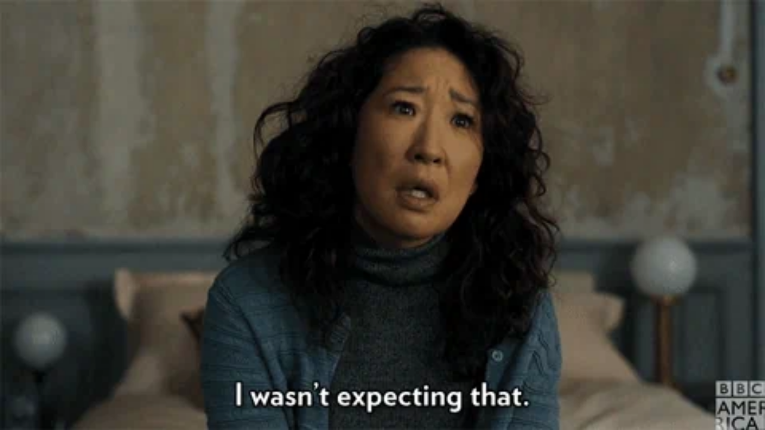

--- FILE ---
content_type: text/html
request_url: https://giphy.com/embed/2UDSirKw2OkZPXewk8
body_size: 2722
content:

<!DOCTYPE html>
<html>
    <head>
        <meta charset="utf-8" />
        <title>I Wasn&#x27;T Expecting That Killing Eve GIF by BBC America - Find &amp; Share on GIPHY</title>
        
            <link rel="canonical" href="https://giphy.com/gifs/bbcamerica-bbc-america-killing-eve-2UDSirKw2OkZPXewk8" />
        
        <meta name="description" content="Welcome to BBC America on Giphy, home to gifs from all your favorite shows including Doctor Who, Killing Eve,  Planet Earth, and Orphan Black." />
        <meta name="author" content="GIPHY" />
        <meta name="keywords" content="Animated GIFs, GIFs, Giphy" />
        <meta name="alexaVerifyID" content="HMyPJIK-pLEheM5ACWFf6xvnA2U" />
        <meta name="viewport" content="width=device-width, initial-scale=1" />
        <meta name="robots" content="noindex, noimageindex, noai, noimageai" />
        <meta property="og:url" content="https://media0.giphy.com/media/v1.Y2lkPWRkYTI0ZDUwdjhhNnIyZWxnbmFrcGl3aHk3cDY2MjNyOHp6c216Y2plZHE4d3E3dSZlcD12MV9pbnRlcm5hbF9naWZfYnlfaWQmY3Q9Zw/2UDSirKw2OkZPXewk8/giphy.gif" />
        <meta property="og:title" content="I Wasn&#x27;T Expecting That Killing Eve GIF by BBC America - Find &amp; Share on GIPHY" />
        <meta property="og:description" content="Welcome to BBC America on Giphy, home to gifs from all your favorite shows including Doctor Who, Killing Eve,  Planet Earth, and Orphan Black." />
        <meta property="og:type" content="video.other" />
        <meta property="og:image" content="https://media0.giphy.com/media/v1.Y2lkPWRkYTI0ZDUwdjhhNnIyZWxnbmFrcGl3aHk3cDY2MjNyOHp6c216Y2plZHE4d3E3dSZlcD12MV9pbnRlcm5hbF9naWZfYnlfaWQmY3Q9Zw/2UDSirKw2OkZPXewk8/200.gif" />
        <meta property="og:site_name" content="GIPHY" />
        <meta property="fb:app_id" content="406655189415060" />
        <meta name="twitter:card" value="player" />
        <meta name="twitter:title" value="I Wasn&#x27;T Expecting That Killing Eve GIF by BBC America - Find &amp; Share on GIPHY" />
        <meta name="twitter:description" value="Welcome to BBC America on Giphy, home to gifs from all your favorite shows including Doctor Who, Killing Eve,  Planet Earth, and Orphan Black." />
        <meta name="twitter:image" value="https://media0.giphy.com/media/v1.Y2lkPWRkYTI0ZDUwdjhhNnIyZWxnbmFrcGl3aHk3cDY2MjNyOHp6c216Y2plZHE4d3E3dSZlcD12MV9pbnRlcm5hbF9naWZfYnlfaWQmY3Q9Zw/2UDSirKw2OkZPXewk8/giphy_s.gif" />
        <meta name="twitter:site" value="@giphy" />
        <style type="text/css">
            html,
            body {
                height: 100%;
            }

            body {
                margin: 0;
                padding: 0;
            }

            .embed {
                background: no-repeat url('https://media0.giphy.com/media/v1.Y2lkPWRkYTI0ZDUwdjhhNnIyZWxnbmFrcGl3aHk3cDY2MjNyOHp6c216Y2plZHE4d3E3dSZlcD12MV9pbnRlcm5hbF9naWZfYnlfaWQmY3Q9Zw/2UDSirKw2OkZPXewk8/200w_s.gif') center center;
                background-size: contain;
                height: 100%;
                width: 100%;
            }
        </style>
    </head>
    <!-- Google Tag Manager -->
    <script>
        ;(function (w, d, s, l, i) {
            w[l] = w[l] || []
            w[l].push({ 'gtm.start': new Date().getTime(), event: 'gtm.js' })
            var f = d.getElementsByTagName(s)[0],
                j = d.createElement(s),
                dl = l != 'dataLayer' ? '&l=' + l : ''
            j.async = true
            j.src = 'https://www.googletagmanager.com/gtm.js?id=' + i + dl
            f.parentNode.insertBefore(j, f)
        })(window, document, 'script', 'dataLayer', 'GTM-WJSSCWX')
    </script>
    <!-- End Google Tag Manager -->

    <script async src="https://www.googletagmanager.com/gtag/js?id=G-VNYPEBL4PG"></script>

    <body>
        <!-- Google Tag Manager (noscript) -->
        <noscript
            ><iframe
                src="https://www.googletagmanager.com/ns.html?id=GTM-WJSSCWX"
                height="0"
                width="0"
                style="display: none; visibility: hidden"
            ></iframe
        ></noscript>
        <!-- End Google Tag Manager (noscript) -->

        <div class="embed"></div>
        <script>
            window.GIPHY_FE_EMBED_KEY = 'eDs1NYmCVgdHvI1x0nitWd5ClhDWMpRE'
            window.GIPHY_API_URL = 'https://api.giphy.com/v1/'
            window.GIPHY_PINGBACK_URL = 'https://pingback.giphy.com'
        </script>
        <script src="/static/dist/runtime.885e553e.bundle.js"></script> <script src="/static/dist/gifEmbed.80980e8d.bundle.js"></script>
        <script>
            var Giphy = Giphy || {};
            if (Giphy.renderGifEmbed) {
                Giphy.renderGifEmbed(document.querySelector('.embed'), {
                    gif: {"id": "2UDSirKw2OkZPXewk8", "title": "I Wasn'T Expecting That Killing Eve GIF by BBC America", "images": {"looping": {"mp4": "https://media0.giphy.com/media/v1.Y2lkPWRkYTI0ZDUwdjhhNnIyZWxnbmFrcGl3aHk3cDY2MjNyOHp6c216Y2plZHE4d3E3dSZlcD12MV9pbnRlcm5hbF9naWZfYnlfaWQmY3Q9Zw/2UDSirKw2OkZPXewk8/giphy-loop.mp4", "mp4_size": 1120327}, "source": {"url": "https://media0.giphy.com/media/v1.Y2lkPWRkYTI0ZDUwdjhhNnIyZWxnbmFrcGl3aHk3cDY2MjNyOHp6c216Y2plZHE4d3E3dSZlcD12MV9pbnRlcm5hbF9naWZfYnlfaWQmY3Q9Zw/2UDSirKw2OkZPXewk8/source.gif", "width": 700, "height": 394, "size": 3561779}, "downsized": {"url": "https://media0.giphy.com/media/v1.Y2lkPWRkYTI0ZDUwdjhhNnIyZWxnbmFrcGl3aHk3cDY2MjNyOHp6c216Y2plZHE4d3E3dSZlcD12MV9pbnRlcm5hbF9naWZfYnlfaWQmY3Q9Zw/2UDSirKw2OkZPXewk8/giphy.gif", "width": 480, "height": 270, "size": 838634}, "downsized_large": {"url": "https://media0.giphy.com/media/v1.Y2lkPWRkYTI0ZDUwdjhhNnIyZWxnbmFrcGl3aHk3cDY2MjNyOHp6c216Y2plZHE4d3E3dSZlcD12MV9pbnRlcm5hbF9naWZfYnlfaWQmY3Q9Zw/2UDSirKw2OkZPXewk8/giphy.gif", "width": 480, "height": 270, "size": 838634}, "downsized_medium": {"url": "https://media0.giphy.com/media/v1.Y2lkPWRkYTI0ZDUwdjhhNnIyZWxnbmFrcGl3aHk3cDY2MjNyOHp6c216Y2plZHE4d3E3dSZlcD12MV9pbnRlcm5hbF9naWZfYnlfaWQmY3Q9Zw/2UDSirKw2OkZPXewk8/giphy.gif", "width": 480, "height": 270, "size": 838634}, "downsized_small": {"width": 148, "height": 84, "mp4": "https://media0.giphy.com/media/v1.Y2lkPWRkYTI0ZDUwdjhhNnIyZWxnbmFrcGl3aHk3cDY2MjNyOHp6c216Y2plZHE4d3E3dSZlcD12MV9pbnRlcm5hbF9naWZfYnlfaWQmY3Q9Zw/2UDSirKw2OkZPXewk8/giphy-downsized-small.mp4", "mp4_size": 12001}, "downsized_still": {"url": "https://media0.giphy.com/media/v1.Y2lkPWRkYTI0ZDUwdjhhNnIyZWxnbmFrcGl3aHk3cDY2MjNyOHp6c216Y2plZHE4d3E3dSZlcD12MV9pbnRlcm5hbF9naWZfYnlfaWQmY3Q9Zw/2UDSirKw2OkZPXewk8/giphy_s.gif", "width": 480, "height": 270, "size": 838634}, "fixed_height": {"url": "https://media0.giphy.com/media/v1.Y2lkPWRkYTI0ZDUwdjhhNnIyZWxnbmFrcGl3aHk3cDY2MjNyOHp6c216Y2plZHE4d3E3dSZlcD12MV9pbnRlcm5hbF9naWZfYnlfaWQmY3Q9Zw/2UDSirKw2OkZPXewk8/200.gif", "width": 350, "height": 200, "size": 392488, "mp4": "https://media0.giphy.com/media/v1.Y2lkPWRkYTI0ZDUwdjhhNnIyZWxnbmFrcGl3aHk3cDY2MjNyOHp6c216Y2plZHE4d3E3dSZlcD12MV9pbnRlcm5hbF9naWZfYnlfaWQmY3Q9Zw/2UDSirKw2OkZPXewk8/200.mp4", "mp4_size": 71324, "webp": "https://media0.giphy.com/media/v1.Y2lkPWRkYTI0ZDUwdjhhNnIyZWxnbmFrcGl3aHk3cDY2MjNyOHp6c216Y2plZHE4d3E3dSZlcD12MV9pbnRlcm5hbF9naWZfYnlfaWQmY3Q9Zw/2UDSirKw2OkZPXewk8/200.webp", "webp_size": 155924}, "fixed_height_downsampled": {"url": "https://media0.giphy.com/media/v1.Y2lkPWRkYTI0ZDUwdjhhNnIyZWxnbmFrcGl3aHk3cDY2MjNyOHp6c216Y2plZHE4d3E3dSZlcD12MV9pbnRlcm5hbF9naWZfYnlfaWQmY3Q9Zw/2UDSirKw2OkZPXewk8/200_d.gif", "width": 350, "height": 200, "size": 112420, "webp": "https://media0.giphy.com/media/v1.Y2lkPWRkYTI0ZDUwdjhhNnIyZWxnbmFrcGl3aHk3cDY2MjNyOHp6c216Y2plZHE4d3E3dSZlcD12MV9pbnRlcm5hbF9naWZfYnlfaWQmY3Q9Zw/2UDSirKw2OkZPXewk8/200_d.webp", "webp_size": 77302}, "fixed_height_small": {"url": "https://media0.giphy.com/media/v1.Y2lkPWRkYTI0ZDUwdjhhNnIyZWxnbmFrcGl3aHk3cDY2MjNyOHp6c216Y2plZHE4d3E3dSZlcD12MV9pbnRlcm5hbF9naWZfYnlfaWQmY3Q9Zw/2UDSirKw2OkZPXewk8/100.gif", "width": 172, "height": 100, "size": 130245, "mp4": "https://media0.giphy.com/media/v1.Y2lkPWRkYTI0ZDUwdjhhNnIyZWxnbmFrcGl3aHk3cDY2MjNyOHp6c216Y2plZHE4d3E3dSZlcD12MV9pbnRlcm5hbF9naWZfYnlfaWQmY3Q9Zw/2UDSirKw2OkZPXewk8/100.mp4", "mp4_size": 18493, "webp": "https://media0.giphy.com/media/v1.Y2lkPWRkYTI0ZDUwdjhhNnIyZWxnbmFrcGl3aHk3cDY2MjNyOHp6c216Y2plZHE4d3E3dSZlcD12MV9pbnRlcm5hbF9naWZfYnlfaWQmY3Q9Zw/2UDSirKw2OkZPXewk8/100.webp", "webp_size": 43246}, "fixed_height_small_still": {"url": "https://media0.giphy.com/media/v1.Y2lkPWRkYTI0ZDUwdjhhNnIyZWxnbmFrcGl3aHk3cDY2MjNyOHp6c216Y2plZHE4d3E3dSZlcD12MV9pbnRlcm5hbF9naWZfYnlfaWQmY3Q9Zw/2UDSirKw2OkZPXewk8/100_s.gif", "width": 172, "height": 100, "size": 6674}, "fixed_height_still": {"url": "https://media0.giphy.com/media/v1.Y2lkPWRkYTI0ZDUwdjhhNnIyZWxnbmFrcGl3aHk3cDY2MjNyOHp6c216Y2plZHE4d3E3dSZlcD12MV9pbnRlcm5hbF9naWZfYnlfaWQmY3Q9Zw/2UDSirKw2OkZPXewk8/200_s.gif", "width": 350, "height": 200, "size": 18562}, "fixed_width": {"url": "https://media0.giphy.com/media/v1.Y2lkPWRkYTI0ZDUwdjhhNnIyZWxnbmFrcGl3aHk3cDY2MjNyOHp6c216Y2plZHE4d3E3dSZlcD12MV9pbnRlcm5hbF9naWZfYnlfaWQmY3Q9Zw/2UDSirKw2OkZPXewk8/200w.gif", "width": 200, "height": 114, "size": 163974, "mp4": "https://media0.giphy.com/media/v1.Y2lkPWRkYTI0ZDUwdjhhNnIyZWxnbmFrcGl3aHk3cDY2MjNyOHp6c216Y2plZHE4d3E3dSZlcD12MV9pbnRlcm5hbF9naWZfYnlfaWQmY3Q9Zw/2UDSirKw2OkZPXewk8/200w.mp4", "mp4_size": 22208, "webp": "https://media0.giphy.com/media/v1.Y2lkPWRkYTI0ZDUwdjhhNnIyZWxnbmFrcGl3aHk3cDY2MjNyOHp6c216Y2plZHE4d3E3dSZlcD12MV9pbnRlcm5hbF9naWZfYnlfaWQmY3Q9Zw/2UDSirKw2OkZPXewk8/200w.webp", "webp_size": 54424}, "fixed_width_downsampled": {"url": "https://media0.giphy.com/media/v1.Y2lkPWRkYTI0ZDUwdjhhNnIyZWxnbmFrcGl3aHk3cDY2MjNyOHp6c216Y2plZHE4d3E3dSZlcD12MV9pbnRlcm5hbF9naWZfYnlfaWQmY3Q9Zw/2UDSirKw2OkZPXewk8/200w_d.gif", "width": 200, "height": 114, "size": 47014, "webp": "https://media0.giphy.com/media/v1.Y2lkPWRkYTI0ZDUwdjhhNnIyZWxnbmFrcGl3aHk3cDY2MjNyOHp6c216Y2plZHE4d3E3dSZlcD12MV9pbnRlcm5hbF9naWZfYnlfaWQmY3Q9Zw/2UDSirKw2OkZPXewk8/200w_d.webp", "webp_size": 30180}, "fixed_width_small": {"url": "https://media0.giphy.com/media/v1.Y2lkPWRkYTI0ZDUwdjhhNnIyZWxnbmFrcGl3aHk3cDY2MjNyOHp6c216Y2plZHE4d3E3dSZlcD12MV9pbnRlcm5hbF9naWZfYnlfaWQmY3Q9Zw/2UDSirKw2OkZPXewk8/100w.gif", "width": 100, "height": 58, "size": 51779, "mp4": "https://media0.giphy.com/media/v1.Y2lkPWRkYTI0ZDUwdjhhNnIyZWxnbmFrcGl3aHk3cDY2MjNyOHp6c216Y2plZHE4d3E3dSZlcD12MV9pbnRlcm5hbF9naWZfYnlfaWQmY3Q9Zw/2UDSirKw2OkZPXewk8/100w.mp4", "mp4_size": 6927, "webp": "https://media0.giphy.com/media/v1.Y2lkPWRkYTI0ZDUwdjhhNnIyZWxnbmFrcGl3aHk3cDY2MjNyOHp6c216Y2plZHE4d3E3dSZlcD12MV9pbnRlcm5hbF9naWZfYnlfaWQmY3Q9Zw/2UDSirKw2OkZPXewk8/100w.webp", "webp_size": 20912}, "fixed_width_small_still": {"url": "https://media0.giphy.com/media/v1.Y2lkPWRkYTI0ZDUwdjhhNnIyZWxnbmFrcGl3aHk3cDY2MjNyOHp6c216Y2plZHE4d3E3dSZlcD12MV9pbnRlcm5hbF9naWZfYnlfaWQmY3Q9Zw/2UDSirKw2OkZPXewk8/100w_s.gif", "width": 100, "height": 58, "size": 3470}, "fixed_width_still": {"url": "https://media0.giphy.com/media/v1.Y2lkPWRkYTI0ZDUwdjhhNnIyZWxnbmFrcGl3aHk3cDY2MjNyOHp6c216Y2plZHE4d3E3dSZlcD12MV9pbnRlcm5hbF9naWZfYnlfaWQmY3Q9Zw/2UDSirKw2OkZPXewk8/200w_s.gif", "width": 200, "height": 114, "size": 8313}, "original": {"url": "https://media0.giphy.com/media/v1.Y2lkPWRkYTI0ZDUwdjhhNnIyZWxnbmFrcGl3aHk3cDY2MjNyOHp6c216Y2plZHE4d3E3dSZlcD12MV9pbnRlcm5hbF9naWZfYnlfaWQmY3Q9Zw/2UDSirKw2OkZPXewk8/giphy.gif", "width": 480, "height": 270, "size": 838634, "frames": 20, "hash": "27a54fa9f9c2362c72342bc68fc83908", "mp4": "https://media0.giphy.com/media/v1.Y2lkPWRkYTI0ZDUwdjhhNnIyZWxnbmFrcGl3aHk3cDY2MjNyOHp6c216Y2plZHE4d3E3dSZlcD12MV9pbnRlcm5hbF9naWZfYnlfaWQmY3Q9Zw/2UDSirKw2OkZPXewk8/giphy.mp4", "mp4_size": 148604, "webp": "https://media0.giphy.com/media/v1.Y2lkPWRkYTI0ZDUwdjhhNnIyZWxnbmFrcGl3aHk3cDY2MjNyOHp6c216Y2plZHE4d3E3dSZlcD12MV9pbnRlcm5hbF9naWZfYnlfaWQmY3Q9Zw/2UDSirKw2OkZPXewk8/giphy.webp", "webp_size": 252242}, "original_mp4": {"width": 479, "height": 270, "mp4": "https://media0.giphy.com/media/v1.Y2lkPWRkYTI0ZDUwdjhhNnIyZWxnbmFrcGl3aHk3cDY2MjNyOHp6c216Y2plZHE4d3E3dSZlcD12MV9pbnRlcm5hbF9naWZfYnlfaWQmY3Q9Zw/2UDSirKw2OkZPXewk8/giphy.mp4", "mp4_size": 148604}, "original_still": {"url": "https://media0.giphy.com/media/v1.Y2lkPWRkYTI0ZDUwdjhhNnIyZWxnbmFrcGl3aHk3cDY2MjNyOHp6c216Y2plZHE4d3E3dSZlcD12MV9pbnRlcm5hbF9naWZfYnlfaWQmY3Q9Zw/2UDSirKw2OkZPXewk8/giphy_s.gif", "width": 480, "height": 270, "size": 30362}, "preview": {"width": 151, "height": 88, "mp4": "https://media0.giphy.com/media/v1.Y2lkPWRkYTI0ZDUwdjhhNnIyZWxnbmFrcGl3aHk3cDY2MjNyOHp6c216Y2plZHE4d3E3dSZlcD12MV9pbnRlcm5hbF9naWZfYnlfaWQmY3Q9Zw/2UDSirKw2OkZPXewk8/giphy-preview.mp4", "mp4_size": 12097}, "preview_gif": {"url": "https://media0.giphy.com/media/v1.Y2lkPWRkYTI0ZDUwdjhhNnIyZWxnbmFrcGl3aHk3cDY2MjNyOHp6c216Y2plZHE4d3E3dSZlcD12MV9pbnRlcm5hbF9naWZfYnlfaWQmY3Q9Zw/2UDSirKw2OkZPXewk8/giphy-preview.gif", "width": 100, "height": 58, "size": 47035}, "preview_webp": {"url": "https://media0.giphy.com/media/v1.Y2lkPWRkYTI0ZDUwdjhhNnIyZWxnbmFrcGl3aHk3cDY2MjNyOHp6c216Y2plZHE4d3E3dSZlcD12MV9pbnRlcm5hbF9naWZfYnlfaWQmY3Q9Zw/2UDSirKw2OkZPXewk8/100w.webp", "width": 100, "height": 58, "size": 20912}}, "is_video": false, "tags": [], "cta": {"text": "", "link": ""}, "featured_tags": [], "embed_url": "https://giphy.com/embed/2UDSirKw2OkZPXewk8", "relative_url": "/gifs/bbcamerica-bbc-america-killing-eve-2UDSirKw2OkZPXewk8", "type": "gif", "index_id": 62885253, "slug": "bbcamerica-bbc-america-killing-eve-2UDSirKw2OkZPXewk8", "url": "https://giphy.com/gifs/bbcamerica-bbc-america-killing-eve-2UDSirKw2OkZPXewk8", "short_url": null, "bitly_url": null, "username": "bbcamerica", "rating": "pg", "source_image_url": null, "source_post_url": "", "source_content_url": null, "source_tld": "", "source_domain": null, "source_caption": "", "source_body": null, "has_attribution": false, "is_hidden": false, "is_removed": false, "is_community": false, "is_anonymous": false, "is_featured": false, "is_realtime": false, "is_indexable": null, "is_sticker": false, "is_preserve_size": null, "is_trending": false, "gps_no_trend": false, "create_datetime": null, "update_datetime": null, "trending_datetime": null, "external_media": null, "import_type": null, "user": {"id": 4245331, "username": "bbcamerica", "avatar_url": "https://media.giphy.com/avatars/bbcamerica/uwFuS91QuqKK.jpg", "display_name": "BBC America", "user_type": "partner", "twitter": "bbcamerica", "is_public": true, "is_verified": true, "is_freelance": false, "is_community": false, "is_upgraded": true, "is_partner_or_artist": true, "suppress_chrome": false, "website_url": "http://bbcamerica.com", "twitter_url": "https://twitter.com/bbcamerica", "facebook_url": "http://facebook.com/bbcamerica", "instagram_url": "https://instagram.com/bbcamerica", "tumblr_url": "", "tiktok_url": "", "youtube_url": "", "attribution_display_name": "BBC America", "disable_freelance_popup": false, "name": "BBC America", "about_bio": "Welcome to BBC America, home to Doctor Who, Killing Eve, Top Gear, Wonderstruck, The Watch and more.", "description": "Welcome to BBC America, home to Doctor Who, Killing Eve, Top Gear, Wonderstruck, The Watch and more.", "profile_url": "https://giphy.com/bbcamerica"}, "alt_text": ""},
                    autoPlay: "",
                    hideVideo: false,
                    isTwitter: false,
                    trackingQueryString: 'utm_source=iframe&utm_medium=embed&utm_campaign=Embeds&utm_term='
                })
            }
        </script>
    </body>
</html>
